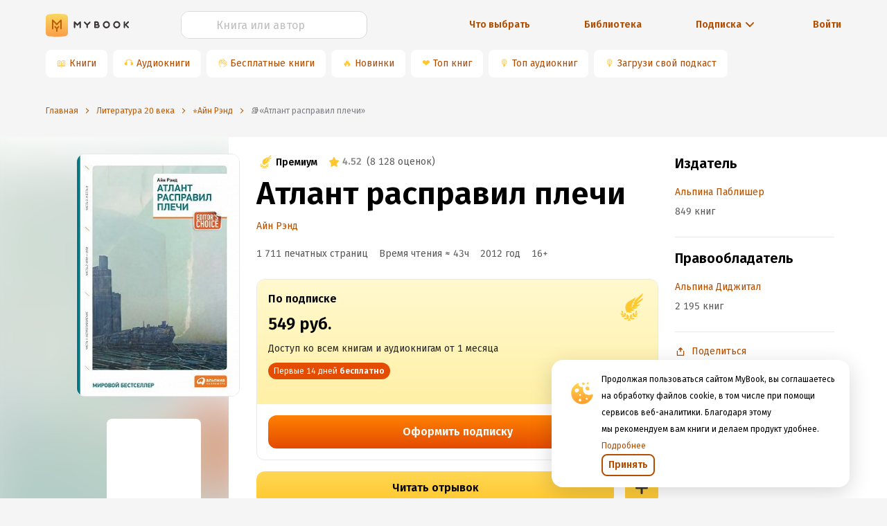

--- FILE ---
content_type: text/html; charset=utf-8
request_url: https://www.google.com/recaptcha/api2/anchor?ar=1&k=6Lc9jOkUAAAAAAS7Yqin2Ajp_JVBRmhKT0CNdA0q&co=aHR0cHM6Ly9teWJvb2sucnU6NDQz&hl=en&v=PoyoqOPhxBO7pBk68S4YbpHZ&size=invisible&anchor-ms=20000&execute-ms=30000&cb=5po3o750t0ju
body_size: 48680
content:
<!DOCTYPE HTML><html dir="ltr" lang="en"><head><meta http-equiv="Content-Type" content="text/html; charset=UTF-8">
<meta http-equiv="X-UA-Compatible" content="IE=edge">
<title>reCAPTCHA</title>
<style type="text/css">
/* cyrillic-ext */
@font-face {
  font-family: 'Roboto';
  font-style: normal;
  font-weight: 400;
  font-stretch: 100%;
  src: url(//fonts.gstatic.com/s/roboto/v48/KFO7CnqEu92Fr1ME7kSn66aGLdTylUAMa3GUBHMdazTgWw.woff2) format('woff2');
  unicode-range: U+0460-052F, U+1C80-1C8A, U+20B4, U+2DE0-2DFF, U+A640-A69F, U+FE2E-FE2F;
}
/* cyrillic */
@font-face {
  font-family: 'Roboto';
  font-style: normal;
  font-weight: 400;
  font-stretch: 100%;
  src: url(//fonts.gstatic.com/s/roboto/v48/KFO7CnqEu92Fr1ME7kSn66aGLdTylUAMa3iUBHMdazTgWw.woff2) format('woff2');
  unicode-range: U+0301, U+0400-045F, U+0490-0491, U+04B0-04B1, U+2116;
}
/* greek-ext */
@font-face {
  font-family: 'Roboto';
  font-style: normal;
  font-weight: 400;
  font-stretch: 100%;
  src: url(//fonts.gstatic.com/s/roboto/v48/KFO7CnqEu92Fr1ME7kSn66aGLdTylUAMa3CUBHMdazTgWw.woff2) format('woff2');
  unicode-range: U+1F00-1FFF;
}
/* greek */
@font-face {
  font-family: 'Roboto';
  font-style: normal;
  font-weight: 400;
  font-stretch: 100%;
  src: url(//fonts.gstatic.com/s/roboto/v48/KFO7CnqEu92Fr1ME7kSn66aGLdTylUAMa3-UBHMdazTgWw.woff2) format('woff2');
  unicode-range: U+0370-0377, U+037A-037F, U+0384-038A, U+038C, U+038E-03A1, U+03A3-03FF;
}
/* math */
@font-face {
  font-family: 'Roboto';
  font-style: normal;
  font-weight: 400;
  font-stretch: 100%;
  src: url(//fonts.gstatic.com/s/roboto/v48/KFO7CnqEu92Fr1ME7kSn66aGLdTylUAMawCUBHMdazTgWw.woff2) format('woff2');
  unicode-range: U+0302-0303, U+0305, U+0307-0308, U+0310, U+0312, U+0315, U+031A, U+0326-0327, U+032C, U+032F-0330, U+0332-0333, U+0338, U+033A, U+0346, U+034D, U+0391-03A1, U+03A3-03A9, U+03B1-03C9, U+03D1, U+03D5-03D6, U+03F0-03F1, U+03F4-03F5, U+2016-2017, U+2034-2038, U+203C, U+2040, U+2043, U+2047, U+2050, U+2057, U+205F, U+2070-2071, U+2074-208E, U+2090-209C, U+20D0-20DC, U+20E1, U+20E5-20EF, U+2100-2112, U+2114-2115, U+2117-2121, U+2123-214F, U+2190, U+2192, U+2194-21AE, U+21B0-21E5, U+21F1-21F2, U+21F4-2211, U+2213-2214, U+2216-22FF, U+2308-230B, U+2310, U+2319, U+231C-2321, U+2336-237A, U+237C, U+2395, U+239B-23B7, U+23D0, U+23DC-23E1, U+2474-2475, U+25AF, U+25B3, U+25B7, U+25BD, U+25C1, U+25CA, U+25CC, U+25FB, U+266D-266F, U+27C0-27FF, U+2900-2AFF, U+2B0E-2B11, U+2B30-2B4C, U+2BFE, U+3030, U+FF5B, U+FF5D, U+1D400-1D7FF, U+1EE00-1EEFF;
}
/* symbols */
@font-face {
  font-family: 'Roboto';
  font-style: normal;
  font-weight: 400;
  font-stretch: 100%;
  src: url(//fonts.gstatic.com/s/roboto/v48/KFO7CnqEu92Fr1ME7kSn66aGLdTylUAMaxKUBHMdazTgWw.woff2) format('woff2');
  unicode-range: U+0001-000C, U+000E-001F, U+007F-009F, U+20DD-20E0, U+20E2-20E4, U+2150-218F, U+2190, U+2192, U+2194-2199, U+21AF, U+21E6-21F0, U+21F3, U+2218-2219, U+2299, U+22C4-22C6, U+2300-243F, U+2440-244A, U+2460-24FF, U+25A0-27BF, U+2800-28FF, U+2921-2922, U+2981, U+29BF, U+29EB, U+2B00-2BFF, U+4DC0-4DFF, U+FFF9-FFFB, U+10140-1018E, U+10190-1019C, U+101A0, U+101D0-101FD, U+102E0-102FB, U+10E60-10E7E, U+1D2C0-1D2D3, U+1D2E0-1D37F, U+1F000-1F0FF, U+1F100-1F1AD, U+1F1E6-1F1FF, U+1F30D-1F30F, U+1F315, U+1F31C, U+1F31E, U+1F320-1F32C, U+1F336, U+1F378, U+1F37D, U+1F382, U+1F393-1F39F, U+1F3A7-1F3A8, U+1F3AC-1F3AF, U+1F3C2, U+1F3C4-1F3C6, U+1F3CA-1F3CE, U+1F3D4-1F3E0, U+1F3ED, U+1F3F1-1F3F3, U+1F3F5-1F3F7, U+1F408, U+1F415, U+1F41F, U+1F426, U+1F43F, U+1F441-1F442, U+1F444, U+1F446-1F449, U+1F44C-1F44E, U+1F453, U+1F46A, U+1F47D, U+1F4A3, U+1F4B0, U+1F4B3, U+1F4B9, U+1F4BB, U+1F4BF, U+1F4C8-1F4CB, U+1F4D6, U+1F4DA, U+1F4DF, U+1F4E3-1F4E6, U+1F4EA-1F4ED, U+1F4F7, U+1F4F9-1F4FB, U+1F4FD-1F4FE, U+1F503, U+1F507-1F50B, U+1F50D, U+1F512-1F513, U+1F53E-1F54A, U+1F54F-1F5FA, U+1F610, U+1F650-1F67F, U+1F687, U+1F68D, U+1F691, U+1F694, U+1F698, U+1F6AD, U+1F6B2, U+1F6B9-1F6BA, U+1F6BC, U+1F6C6-1F6CF, U+1F6D3-1F6D7, U+1F6E0-1F6EA, U+1F6F0-1F6F3, U+1F6F7-1F6FC, U+1F700-1F7FF, U+1F800-1F80B, U+1F810-1F847, U+1F850-1F859, U+1F860-1F887, U+1F890-1F8AD, U+1F8B0-1F8BB, U+1F8C0-1F8C1, U+1F900-1F90B, U+1F93B, U+1F946, U+1F984, U+1F996, U+1F9E9, U+1FA00-1FA6F, U+1FA70-1FA7C, U+1FA80-1FA89, U+1FA8F-1FAC6, U+1FACE-1FADC, U+1FADF-1FAE9, U+1FAF0-1FAF8, U+1FB00-1FBFF;
}
/* vietnamese */
@font-face {
  font-family: 'Roboto';
  font-style: normal;
  font-weight: 400;
  font-stretch: 100%;
  src: url(//fonts.gstatic.com/s/roboto/v48/KFO7CnqEu92Fr1ME7kSn66aGLdTylUAMa3OUBHMdazTgWw.woff2) format('woff2');
  unicode-range: U+0102-0103, U+0110-0111, U+0128-0129, U+0168-0169, U+01A0-01A1, U+01AF-01B0, U+0300-0301, U+0303-0304, U+0308-0309, U+0323, U+0329, U+1EA0-1EF9, U+20AB;
}
/* latin-ext */
@font-face {
  font-family: 'Roboto';
  font-style: normal;
  font-weight: 400;
  font-stretch: 100%;
  src: url(//fonts.gstatic.com/s/roboto/v48/KFO7CnqEu92Fr1ME7kSn66aGLdTylUAMa3KUBHMdazTgWw.woff2) format('woff2');
  unicode-range: U+0100-02BA, U+02BD-02C5, U+02C7-02CC, U+02CE-02D7, U+02DD-02FF, U+0304, U+0308, U+0329, U+1D00-1DBF, U+1E00-1E9F, U+1EF2-1EFF, U+2020, U+20A0-20AB, U+20AD-20C0, U+2113, U+2C60-2C7F, U+A720-A7FF;
}
/* latin */
@font-face {
  font-family: 'Roboto';
  font-style: normal;
  font-weight: 400;
  font-stretch: 100%;
  src: url(//fonts.gstatic.com/s/roboto/v48/KFO7CnqEu92Fr1ME7kSn66aGLdTylUAMa3yUBHMdazQ.woff2) format('woff2');
  unicode-range: U+0000-00FF, U+0131, U+0152-0153, U+02BB-02BC, U+02C6, U+02DA, U+02DC, U+0304, U+0308, U+0329, U+2000-206F, U+20AC, U+2122, U+2191, U+2193, U+2212, U+2215, U+FEFF, U+FFFD;
}
/* cyrillic-ext */
@font-face {
  font-family: 'Roboto';
  font-style: normal;
  font-weight: 500;
  font-stretch: 100%;
  src: url(//fonts.gstatic.com/s/roboto/v48/KFO7CnqEu92Fr1ME7kSn66aGLdTylUAMa3GUBHMdazTgWw.woff2) format('woff2');
  unicode-range: U+0460-052F, U+1C80-1C8A, U+20B4, U+2DE0-2DFF, U+A640-A69F, U+FE2E-FE2F;
}
/* cyrillic */
@font-face {
  font-family: 'Roboto';
  font-style: normal;
  font-weight: 500;
  font-stretch: 100%;
  src: url(//fonts.gstatic.com/s/roboto/v48/KFO7CnqEu92Fr1ME7kSn66aGLdTylUAMa3iUBHMdazTgWw.woff2) format('woff2');
  unicode-range: U+0301, U+0400-045F, U+0490-0491, U+04B0-04B1, U+2116;
}
/* greek-ext */
@font-face {
  font-family: 'Roboto';
  font-style: normal;
  font-weight: 500;
  font-stretch: 100%;
  src: url(//fonts.gstatic.com/s/roboto/v48/KFO7CnqEu92Fr1ME7kSn66aGLdTylUAMa3CUBHMdazTgWw.woff2) format('woff2');
  unicode-range: U+1F00-1FFF;
}
/* greek */
@font-face {
  font-family: 'Roboto';
  font-style: normal;
  font-weight: 500;
  font-stretch: 100%;
  src: url(//fonts.gstatic.com/s/roboto/v48/KFO7CnqEu92Fr1ME7kSn66aGLdTylUAMa3-UBHMdazTgWw.woff2) format('woff2');
  unicode-range: U+0370-0377, U+037A-037F, U+0384-038A, U+038C, U+038E-03A1, U+03A3-03FF;
}
/* math */
@font-face {
  font-family: 'Roboto';
  font-style: normal;
  font-weight: 500;
  font-stretch: 100%;
  src: url(//fonts.gstatic.com/s/roboto/v48/KFO7CnqEu92Fr1ME7kSn66aGLdTylUAMawCUBHMdazTgWw.woff2) format('woff2');
  unicode-range: U+0302-0303, U+0305, U+0307-0308, U+0310, U+0312, U+0315, U+031A, U+0326-0327, U+032C, U+032F-0330, U+0332-0333, U+0338, U+033A, U+0346, U+034D, U+0391-03A1, U+03A3-03A9, U+03B1-03C9, U+03D1, U+03D5-03D6, U+03F0-03F1, U+03F4-03F5, U+2016-2017, U+2034-2038, U+203C, U+2040, U+2043, U+2047, U+2050, U+2057, U+205F, U+2070-2071, U+2074-208E, U+2090-209C, U+20D0-20DC, U+20E1, U+20E5-20EF, U+2100-2112, U+2114-2115, U+2117-2121, U+2123-214F, U+2190, U+2192, U+2194-21AE, U+21B0-21E5, U+21F1-21F2, U+21F4-2211, U+2213-2214, U+2216-22FF, U+2308-230B, U+2310, U+2319, U+231C-2321, U+2336-237A, U+237C, U+2395, U+239B-23B7, U+23D0, U+23DC-23E1, U+2474-2475, U+25AF, U+25B3, U+25B7, U+25BD, U+25C1, U+25CA, U+25CC, U+25FB, U+266D-266F, U+27C0-27FF, U+2900-2AFF, U+2B0E-2B11, U+2B30-2B4C, U+2BFE, U+3030, U+FF5B, U+FF5D, U+1D400-1D7FF, U+1EE00-1EEFF;
}
/* symbols */
@font-face {
  font-family: 'Roboto';
  font-style: normal;
  font-weight: 500;
  font-stretch: 100%;
  src: url(//fonts.gstatic.com/s/roboto/v48/KFO7CnqEu92Fr1ME7kSn66aGLdTylUAMaxKUBHMdazTgWw.woff2) format('woff2');
  unicode-range: U+0001-000C, U+000E-001F, U+007F-009F, U+20DD-20E0, U+20E2-20E4, U+2150-218F, U+2190, U+2192, U+2194-2199, U+21AF, U+21E6-21F0, U+21F3, U+2218-2219, U+2299, U+22C4-22C6, U+2300-243F, U+2440-244A, U+2460-24FF, U+25A0-27BF, U+2800-28FF, U+2921-2922, U+2981, U+29BF, U+29EB, U+2B00-2BFF, U+4DC0-4DFF, U+FFF9-FFFB, U+10140-1018E, U+10190-1019C, U+101A0, U+101D0-101FD, U+102E0-102FB, U+10E60-10E7E, U+1D2C0-1D2D3, U+1D2E0-1D37F, U+1F000-1F0FF, U+1F100-1F1AD, U+1F1E6-1F1FF, U+1F30D-1F30F, U+1F315, U+1F31C, U+1F31E, U+1F320-1F32C, U+1F336, U+1F378, U+1F37D, U+1F382, U+1F393-1F39F, U+1F3A7-1F3A8, U+1F3AC-1F3AF, U+1F3C2, U+1F3C4-1F3C6, U+1F3CA-1F3CE, U+1F3D4-1F3E0, U+1F3ED, U+1F3F1-1F3F3, U+1F3F5-1F3F7, U+1F408, U+1F415, U+1F41F, U+1F426, U+1F43F, U+1F441-1F442, U+1F444, U+1F446-1F449, U+1F44C-1F44E, U+1F453, U+1F46A, U+1F47D, U+1F4A3, U+1F4B0, U+1F4B3, U+1F4B9, U+1F4BB, U+1F4BF, U+1F4C8-1F4CB, U+1F4D6, U+1F4DA, U+1F4DF, U+1F4E3-1F4E6, U+1F4EA-1F4ED, U+1F4F7, U+1F4F9-1F4FB, U+1F4FD-1F4FE, U+1F503, U+1F507-1F50B, U+1F50D, U+1F512-1F513, U+1F53E-1F54A, U+1F54F-1F5FA, U+1F610, U+1F650-1F67F, U+1F687, U+1F68D, U+1F691, U+1F694, U+1F698, U+1F6AD, U+1F6B2, U+1F6B9-1F6BA, U+1F6BC, U+1F6C6-1F6CF, U+1F6D3-1F6D7, U+1F6E0-1F6EA, U+1F6F0-1F6F3, U+1F6F7-1F6FC, U+1F700-1F7FF, U+1F800-1F80B, U+1F810-1F847, U+1F850-1F859, U+1F860-1F887, U+1F890-1F8AD, U+1F8B0-1F8BB, U+1F8C0-1F8C1, U+1F900-1F90B, U+1F93B, U+1F946, U+1F984, U+1F996, U+1F9E9, U+1FA00-1FA6F, U+1FA70-1FA7C, U+1FA80-1FA89, U+1FA8F-1FAC6, U+1FACE-1FADC, U+1FADF-1FAE9, U+1FAF0-1FAF8, U+1FB00-1FBFF;
}
/* vietnamese */
@font-face {
  font-family: 'Roboto';
  font-style: normal;
  font-weight: 500;
  font-stretch: 100%;
  src: url(//fonts.gstatic.com/s/roboto/v48/KFO7CnqEu92Fr1ME7kSn66aGLdTylUAMa3OUBHMdazTgWw.woff2) format('woff2');
  unicode-range: U+0102-0103, U+0110-0111, U+0128-0129, U+0168-0169, U+01A0-01A1, U+01AF-01B0, U+0300-0301, U+0303-0304, U+0308-0309, U+0323, U+0329, U+1EA0-1EF9, U+20AB;
}
/* latin-ext */
@font-face {
  font-family: 'Roboto';
  font-style: normal;
  font-weight: 500;
  font-stretch: 100%;
  src: url(//fonts.gstatic.com/s/roboto/v48/KFO7CnqEu92Fr1ME7kSn66aGLdTylUAMa3KUBHMdazTgWw.woff2) format('woff2');
  unicode-range: U+0100-02BA, U+02BD-02C5, U+02C7-02CC, U+02CE-02D7, U+02DD-02FF, U+0304, U+0308, U+0329, U+1D00-1DBF, U+1E00-1E9F, U+1EF2-1EFF, U+2020, U+20A0-20AB, U+20AD-20C0, U+2113, U+2C60-2C7F, U+A720-A7FF;
}
/* latin */
@font-face {
  font-family: 'Roboto';
  font-style: normal;
  font-weight: 500;
  font-stretch: 100%;
  src: url(//fonts.gstatic.com/s/roboto/v48/KFO7CnqEu92Fr1ME7kSn66aGLdTylUAMa3yUBHMdazQ.woff2) format('woff2');
  unicode-range: U+0000-00FF, U+0131, U+0152-0153, U+02BB-02BC, U+02C6, U+02DA, U+02DC, U+0304, U+0308, U+0329, U+2000-206F, U+20AC, U+2122, U+2191, U+2193, U+2212, U+2215, U+FEFF, U+FFFD;
}
/* cyrillic-ext */
@font-face {
  font-family: 'Roboto';
  font-style: normal;
  font-weight: 900;
  font-stretch: 100%;
  src: url(//fonts.gstatic.com/s/roboto/v48/KFO7CnqEu92Fr1ME7kSn66aGLdTylUAMa3GUBHMdazTgWw.woff2) format('woff2');
  unicode-range: U+0460-052F, U+1C80-1C8A, U+20B4, U+2DE0-2DFF, U+A640-A69F, U+FE2E-FE2F;
}
/* cyrillic */
@font-face {
  font-family: 'Roboto';
  font-style: normal;
  font-weight: 900;
  font-stretch: 100%;
  src: url(//fonts.gstatic.com/s/roboto/v48/KFO7CnqEu92Fr1ME7kSn66aGLdTylUAMa3iUBHMdazTgWw.woff2) format('woff2');
  unicode-range: U+0301, U+0400-045F, U+0490-0491, U+04B0-04B1, U+2116;
}
/* greek-ext */
@font-face {
  font-family: 'Roboto';
  font-style: normal;
  font-weight: 900;
  font-stretch: 100%;
  src: url(//fonts.gstatic.com/s/roboto/v48/KFO7CnqEu92Fr1ME7kSn66aGLdTylUAMa3CUBHMdazTgWw.woff2) format('woff2');
  unicode-range: U+1F00-1FFF;
}
/* greek */
@font-face {
  font-family: 'Roboto';
  font-style: normal;
  font-weight: 900;
  font-stretch: 100%;
  src: url(//fonts.gstatic.com/s/roboto/v48/KFO7CnqEu92Fr1ME7kSn66aGLdTylUAMa3-UBHMdazTgWw.woff2) format('woff2');
  unicode-range: U+0370-0377, U+037A-037F, U+0384-038A, U+038C, U+038E-03A1, U+03A3-03FF;
}
/* math */
@font-face {
  font-family: 'Roboto';
  font-style: normal;
  font-weight: 900;
  font-stretch: 100%;
  src: url(//fonts.gstatic.com/s/roboto/v48/KFO7CnqEu92Fr1ME7kSn66aGLdTylUAMawCUBHMdazTgWw.woff2) format('woff2');
  unicode-range: U+0302-0303, U+0305, U+0307-0308, U+0310, U+0312, U+0315, U+031A, U+0326-0327, U+032C, U+032F-0330, U+0332-0333, U+0338, U+033A, U+0346, U+034D, U+0391-03A1, U+03A3-03A9, U+03B1-03C9, U+03D1, U+03D5-03D6, U+03F0-03F1, U+03F4-03F5, U+2016-2017, U+2034-2038, U+203C, U+2040, U+2043, U+2047, U+2050, U+2057, U+205F, U+2070-2071, U+2074-208E, U+2090-209C, U+20D0-20DC, U+20E1, U+20E5-20EF, U+2100-2112, U+2114-2115, U+2117-2121, U+2123-214F, U+2190, U+2192, U+2194-21AE, U+21B0-21E5, U+21F1-21F2, U+21F4-2211, U+2213-2214, U+2216-22FF, U+2308-230B, U+2310, U+2319, U+231C-2321, U+2336-237A, U+237C, U+2395, U+239B-23B7, U+23D0, U+23DC-23E1, U+2474-2475, U+25AF, U+25B3, U+25B7, U+25BD, U+25C1, U+25CA, U+25CC, U+25FB, U+266D-266F, U+27C0-27FF, U+2900-2AFF, U+2B0E-2B11, U+2B30-2B4C, U+2BFE, U+3030, U+FF5B, U+FF5D, U+1D400-1D7FF, U+1EE00-1EEFF;
}
/* symbols */
@font-face {
  font-family: 'Roboto';
  font-style: normal;
  font-weight: 900;
  font-stretch: 100%;
  src: url(//fonts.gstatic.com/s/roboto/v48/KFO7CnqEu92Fr1ME7kSn66aGLdTylUAMaxKUBHMdazTgWw.woff2) format('woff2');
  unicode-range: U+0001-000C, U+000E-001F, U+007F-009F, U+20DD-20E0, U+20E2-20E4, U+2150-218F, U+2190, U+2192, U+2194-2199, U+21AF, U+21E6-21F0, U+21F3, U+2218-2219, U+2299, U+22C4-22C6, U+2300-243F, U+2440-244A, U+2460-24FF, U+25A0-27BF, U+2800-28FF, U+2921-2922, U+2981, U+29BF, U+29EB, U+2B00-2BFF, U+4DC0-4DFF, U+FFF9-FFFB, U+10140-1018E, U+10190-1019C, U+101A0, U+101D0-101FD, U+102E0-102FB, U+10E60-10E7E, U+1D2C0-1D2D3, U+1D2E0-1D37F, U+1F000-1F0FF, U+1F100-1F1AD, U+1F1E6-1F1FF, U+1F30D-1F30F, U+1F315, U+1F31C, U+1F31E, U+1F320-1F32C, U+1F336, U+1F378, U+1F37D, U+1F382, U+1F393-1F39F, U+1F3A7-1F3A8, U+1F3AC-1F3AF, U+1F3C2, U+1F3C4-1F3C6, U+1F3CA-1F3CE, U+1F3D4-1F3E0, U+1F3ED, U+1F3F1-1F3F3, U+1F3F5-1F3F7, U+1F408, U+1F415, U+1F41F, U+1F426, U+1F43F, U+1F441-1F442, U+1F444, U+1F446-1F449, U+1F44C-1F44E, U+1F453, U+1F46A, U+1F47D, U+1F4A3, U+1F4B0, U+1F4B3, U+1F4B9, U+1F4BB, U+1F4BF, U+1F4C8-1F4CB, U+1F4D6, U+1F4DA, U+1F4DF, U+1F4E3-1F4E6, U+1F4EA-1F4ED, U+1F4F7, U+1F4F9-1F4FB, U+1F4FD-1F4FE, U+1F503, U+1F507-1F50B, U+1F50D, U+1F512-1F513, U+1F53E-1F54A, U+1F54F-1F5FA, U+1F610, U+1F650-1F67F, U+1F687, U+1F68D, U+1F691, U+1F694, U+1F698, U+1F6AD, U+1F6B2, U+1F6B9-1F6BA, U+1F6BC, U+1F6C6-1F6CF, U+1F6D3-1F6D7, U+1F6E0-1F6EA, U+1F6F0-1F6F3, U+1F6F7-1F6FC, U+1F700-1F7FF, U+1F800-1F80B, U+1F810-1F847, U+1F850-1F859, U+1F860-1F887, U+1F890-1F8AD, U+1F8B0-1F8BB, U+1F8C0-1F8C1, U+1F900-1F90B, U+1F93B, U+1F946, U+1F984, U+1F996, U+1F9E9, U+1FA00-1FA6F, U+1FA70-1FA7C, U+1FA80-1FA89, U+1FA8F-1FAC6, U+1FACE-1FADC, U+1FADF-1FAE9, U+1FAF0-1FAF8, U+1FB00-1FBFF;
}
/* vietnamese */
@font-face {
  font-family: 'Roboto';
  font-style: normal;
  font-weight: 900;
  font-stretch: 100%;
  src: url(//fonts.gstatic.com/s/roboto/v48/KFO7CnqEu92Fr1ME7kSn66aGLdTylUAMa3OUBHMdazTgWw.woff2) format('woff2');
  unicode-range: U+0102-0103, U+0110-0111, U+0128-0129, U+0168-0169, U+01A0-01A1, U+01AF-01B0, U+0300-0301, U+0303-0304, U+0308-0309, U+0323, U+0329, U+1EA0-1EF9, U+20AB;
}
/* latin-ext */
@font-face {
  font-family: 'Roboto';
  font-style: normal;
  font-weight: 900;
  font-stretch: 100%;
  src: url(//fonts.gstatic.com/s/roboto/v48/KFO7CnqEu92Fr1ME7kSn66aGLdTylUAMa3KUBHMdazTgWw.woff2) format('woff2');
  unicode-range: U+0100-02BA, U+02BD-02C5, U+02C7-02CC, U+02CE-02D7, U+02DD-02FF, U+0304, U+0308, U+0329, U+1D00-1DBF, U+1E00-1E9F, U+1EF2-1EFF, U+2020, U+20A0-20AB, U+20AD-20C0, U+2113, U+2C60-2C7F, U+A720-A7FF;
}
/* latin */
@font-face {
  font-family: 'Roboto';
  font-style: normal;
  font-weight: 900;
  font-stretch: 100%;
  src: url(//fonts.gstatic.com/s/roboto/v48/KFO7CnqEu92Fr1ME7kSn66aGLdTylUAMa3yUBHMdazQ.woff2) format('woff2');
  unicode-range: U+0000-00FF, U+0131, U+0152-0153, U+02BB-02BC, U+02C6, U+02DA, U+02DC, U+0304, U+0308, U+0329, U+2000-206F, U+20AC, U+2122, U+2191, U+2193, U+2212, U+2215, U+FEFF, U+FFFD;
}

</style>
<link rel="stylesheet" type="text/css" href="https://www.gstatic.com/recaptcha/releases/PoyoqOPhxBO7pBk68S4YbpHZ/styles__ltr.css">
<script nonce="Nzrfwz5MvSHi0tzI0e6Caw" type="text/javascript">window['__recaptcha_api'] = 'https://www.google.com/recaptcha/api2/';</script>
<script type="text/javascript" src="https://www.gstatic.com/recaptcha/releases/PoyoqOPhxBO7pBk68S4YbpHZ/recaptcha__en.js" nonce="Nzrfwz5MvSHi0tzI0e6Caw">
      
    </script></head>
<body><div id="rc-anchor-alert" class="rc-anchor-alert"></div>
<input type="hidden" id="recaptcha-token" value="[base64]">
<script type="text/javascript" nonce="Nzrfwz5MvSHi0tzI0e6Caw">
      recaptcha.anchor.Main.init("[\x22ainput\x22,[\x22bgdata\x22,\x22\x22,\[base64]/[base64]/[base64]/[base64]/cjw8ejpyPj4+eil9Y2F0Y2gobCl7dGhyb3cgbDt9fSxIPWZ1bmN0aW9uKHcsdCx6KXtpZih3PT0xOTR8fHc9PTIwOCl0LnZbd10/dC52W3ddLmNvbmNhdCh6KTp0LnZbd109b2Yoeix0KTtlbHNle2lmKHQuYkImJnchPTMxNylyZXR1cm47dz09NjZ8fHc9PTEyMnx8dz09NDcwfHx3PT00NHx8dz09NDE2fHx3PT0zOTd8fHc9PTQyMXx8dz09Njh8fHc9PTcwfHx3PT0xODQ/[base64]/[base64]/[base64]/bmV3IGRbVl0oSlswXSk6cD09Mj9uZXcgZFtWXShKWzBdLEpbMV0pOnA9PTM/bmV3IGRbVl0oSlswXSxKWzFdLEpbMl0pOnA9PTQ/[base64]/[base64]/[base64]/[base64]\x22,\[base64]\x22,\[base64]/CrcK/wpvDncODcCBzwoLCpncFVMO9IRNEw49AwpvCj07CnVLDsUzCtsOnwosEw5VRwqHCgMOoV8OIdB3Cl8K4wqYNw4JWw7dkw6VRw4QSwqRaw5QFFUJXw582G2UtZy/[base64]/aBPCsMK1w6s6wovCpcKOwowSwrtjw4pNHMKvw4MFccKjw4ABF3HDvRFeMDjCjFvCkAoZw4vCiR7Du8Kuw4rCkh8AU8KkXlcJfsOAccO6wofDtcO3w5Igw4XCpMO1WEXDjFNLwrzDmW53QsKSwoNWwoLCnT/CjWFbbDcDw4LDmcOOw6JSwqcqw7TDksKoFA3DrMKiwrQYwoM3GMOmfRLCuMOfwrnCtMObwpPDm3wCw4XDkgUwwoMtQBLChcOVNSBnSD42MMOWVMOyJnpgN8KSw6rDp2Z/wo84EETDj3RSw6vChWbDlcKMLQZ1w4bCmWdcwp3CpBtLbmnDmBrCvjDCqMObwoHDpcOLf0fDoB/[base64]/[base64]/DkV8Uw4txwpZsU8OIw6APwrnCpyU5Wz5swqvDnGDCkjgFwpZqwqLCssKWJcKrw7Aow7hGLsOpw6hDwq0+w5/DjlXDjsKJw59aDTluw4A1RSLDiUbDqFZENCFUw6ZrMzZZw4kbfMO7bcKrwobCqXLDlcKHw5jDuMOLwpIlVSHCpVdwwqIAOcOewq3CvC0hFT3DmsK+ecOMdTkJwpnDrmHCiWQdwoMZwrrDhsOfZzMqLHpUMcOCfMKQK8Ksw5/Co8KewqQLwrFcSGDCosKbBhYkw6HDscKYUncYScKSU2rCv1xVw6kEdsKCw69Wwo8yIyRuFCgvw4gWacK5wqvDqT0/[base64]/[base64]/[base64]/DsMO7eMOCC8KuaMKvwqLChXNzw4bCoMKowpZvwonCgWHDjsKwPsOww61dwo7CuRLCt1VTSTDCncOXw5lKEx/Ctn7DqcKWdFzCqB0YJgDDiSPDmcO8w5s4XShCDcO3w57Dp2FGwrTDlMO8w64Sw6N7w5dVwp4XHMK8wp/CqMOzw4YvLCpjD8KSdn7ClsKLFcO3w5sjw5QRw4FVW1gGwrzCqcOEw5PDhHgNw6JYwrd4w6UuwrTDtm7CqAnCosKyUVbDnsKVIy7Cg8KoKzbDssOcVyJWQX05wr3DnQ1Bwq8Jw7I1w4Etw4gXMw/CsDlXE8O+wrrCi8OHXsOqSxjCoAIrw4Mlw4nCrMOmVRhbw47DkcOvJmTDjMOTw5jCjm/DksK4wrcjH8Kvw6N5UyPCqcKXwrjDshHCnSrDn8OuOnzDh8O8ZXzDvsKXw48mw5vCpgldwpnCv1XCp2zCh8OTw7zDkHMiw7jDvMKvwqnDmnrDocKAw4vDucO/[base64]/DuXdYw5ZqwpXDkcOUwrJ5BcKNw5bDjMKqw7U1I8KzV8O3MgPCnzzCrsKfw6FoV8KLEsK5w7R2NcKtw7vCsXMiw4vDvTjDoSUaHxhOwrYBZcK4w6PDgE7Dj8OiwqbDjxFGKMO6X8KbNCDDviXChAIwIg/DmUt1EsOnFyrDgsOtwpJONFPCiGjDqwLCg8OUPMKkOcOPw6TDtMOYwroFU0Avwp/DqMOYDsOVKRo7w7gcw7TCkyQOw6LCv8K7w7DCp8K0w4EKA0JHRsOOCMKyw6vDvsKuBybDqMK2w6w5csKewq1Tw48Bw7PDu8KOccKXHXhMVMO5dTzCv8KgN0Vzwo5Kwr9iZ8KSR8KFfUlBw5cCwr/DjsKWbnDChsK1wr3CunoYEMKaUEA2YcOdKn7DkcObdMKxOcKBMV7DmxnCjMKYcVYTSQh/wpE9ch52w7XCmi3Doz7DiwLCtC5GL8OoHV0Ow4R4wq/DosKrw4bDnsKBEzJMw5DDmytWw4oTRjsHczjCngbDjn3CssOPwoo7w5jDqsO8w5lHATU8T8Oow53CuQTDlV7CkcO0OcKuwo/CqmbClcK+OMONw6QyBgACXcOdw6dwKxfDu8OENsKYw47DnGgxegLCsSUvwqFEw7PCsQPChj4AwrTDocKww4Y1wpvCk0IlLMOQZWMEw4ZhPcKDIz3ClsKlPwLCpGNiwo5gWcO6LMKuw4o/cMKMWnvDnxBRw6IrwrB+Tj0WUsK/M8KBwplTY8KhQ8OjOEAlwrfDiw/[base64]/w4HCkMOpw4U1X8OUWMOoKk4RworDi8O0wqPClcKtbxfCm8Osw6hpw7rCsTswCsOew4hXHwXDmcOyHcOzEgjCmEMpTEdHXcOzPsKnwowjVsObw4jCh1c+w7vCocOBw53ChsKBwqLChcKrR8KxZMOTw7tZdMKtw6JyE8Ojw5bCo8KzaMOHwogVKMK6wog/wonCsMKVI8OkLXXDkC8JTsKSw5sTwopvw6FbwqJjwrnCsXNAXMKJX8KcwqswwrzDjcO9H8K8awTDocKzw5/[base64]/CjsKvw7fCpMOrw4DCpMOYw7wowqh+wrHCncKywoPCr8OKwoUOw7XClgjCjUpQw5PCsMKDw7HDg8OtwqfDqMKyF0HCucKbVBwAC8KQD8KhXgDDv8Klwqpyw5HCjcKVwrPDhBICU8KjFcOiwqvCh8KEbjLCsiwDw5/[base64]/DignDgMKbE8KCw57CpcKAw7l8ZjPClDPCncKtwojDlSpCcXxbw5JpHsKAwqc7CcKjwo9ywpJva8OcNzZiwpTDlcKUM8Kgw4NJaRTCljPChzjCkmEAHz/[base64]/wqBQwpTDrsKoBRFgwq/Dq2wjQ8KQw5vCt8OgBsOxwrcVDcO/E8KOLjgAwpY8P8Kvw4PDtTbDucO+aBxQXjgKw6LChg9Xwq7CrzNVWsKZw7d/VcOrw4/DiUzDtcOUwqrDtnA5KDXCtMK/O0DDkzZZIRvDv8OCwonDncOFwo/CuxXCusKyM1vClsONwpMyw4XDl25lw6cHA8KDVMKLwq/DrMKEWU1Dw5fDhgZWXhJ8J8K+w7VSS8O1wqbCh3LDrw51a8OkRR/[base64]/DnEHCucONPR8KBSPCu8K/w6vDoMKAcsOJPcOwwr7CtlnDisKEBw/CiMKCGsOVwobDgMOSBiTCpynDoVvDtsOEecOaVsOMf8KxwpJzNcOIwp/CjcK1eTTCkDANwoLCvnYRwqx0w53DpcKew4YMcMONw4LDkEjDvT3ChsKiH21FVcOPwoTDq8KWH0RZw6zCssOOwoJEGsKjwrXDvXEPw7TDoyVpwpLDtShlwpZbIcOlwqoGw402XcKlZ07CnQd7R8Kawp/CnsOmw4zCscO3w4NsYmnCgsKVwpnDmTUOVMOWw7NGa8Orw4FtaMOqw5zDlihew5tJwqzCtS9hU8OXwrPDlsOOLcKIwrnCjsKqb8Otw47CmS5YeGEZSXLCpsOxwrZTMsO9CQ5Uw7bCrl3Dsw/Cpkw6acKVw7UOQ8O2wqVrw67CrMOdL3vCpcKAanjDvEXCjsODTcOuw6DCkUY1w5nCmsOpwpPDosOrw6PCnHtgAMOiPwtsw5bCjcOkwq7Dj8O7w5nDlMK3wqpww4J4bcOvw7HCsgZWBH4fwpIlLsKfw4PCisKnw79vw6HClMOOaMOrwq/CgsORDVbDhcKdwqkew7YpwoxwTHYawotmPlcKEMKld1XDpkUrJUZWw7PChcObLsOVSsOgwr4ew6Z6wrHCocKqwpvDqsOTdjfCr0/Do3sRfyzDqcOcwrkTTTYQw7HCp0V5woPCu8K0CMO6wrIbwqtUwo1Rwpl1wprDmg3CnkLDlDfDih7CrhlRDsOATcKvSEbDognDjBkED8KfwqjCgMKKw4oOTMOFPMOWwrfCnMKxLQ/DmsO/[base64]/wo/Dpyxqw5nDusKDw6DCjR4RwqcyfMKvXRLDusKjwpsMFMOrBETCpiwnHm8qbsK0w6IfNhHDuTXCuCZdY0s/[base64]/CssOMU8Kew5HCjMOrw4l/IMKNwo/CnsK6a8KWdy7DgsO7wo3Cij3DvxTCn8OkwoHCpMOvVcO0wozCgMKVXCLCrHvDmRDDhsOowqsbwobDnwYJw75/wrZaO8KSwrLCiVDDssOUYcObBGdhT8KLC1bCtMO2PwM2EcKnJsKdw6dmwo3DjAxcJ8KEwqEkRHrCs8O+w5rDi8Kywr1/w6/CvRw1RsK/[base64]/DuMOjNgtATz3Ct8ONw4wAw6FpdXgFw7LCocKYwqzDoF/[base64]/[base64]/DkQ/DpzzDssKPEMKyN8KTPj9nw7jCjkfDosOUGsOBNcKEIwcAbsOxQsOlVBnDszcGcMKUwqnCrMO5wqTChjAyw5o3wrd8w5l4w6DCgyjChmhTw7TDpgvCp8OSQAoGw6kMw6MxwocnMcKXw6MbMcKwwq/CgMKRfMKGKil7w4jCtcKeZjZ3DDXCiMKPw5zCpgTDkwHClcKwPy3DncOrw4XCpigSK8KRw7N9Q2gzX8OkwoLDk0jDrnVLwq9VZ8KgejZSw7rDr8ORR0tkQxPDs8KHEmPCrgHChsKcccOnWGUgw5p6X8OGwoHCsjN8A8O9O8KjEkzCpsOgwpRMwpTDsF/DlcOZw7VCaTBGw6zDpsKowr5Sw5RuZcOESzlcw5rDj8KID2XDmwTCgipyZcO2w558M8OsTXJrw4vDjQBxTMKMV8OdwpnDtMOJFMKSwpDDr2DCmcOsIkc9dBMbVFPDnSTDmcOeMcKQCMOVdXvDrUwId1t/JsKGw7wUw5nCvVUTXwl/[base64]/Dp8O3w4gIFDt2w4M2JcOvIFXDh8OmQlRYw4LCvWJKBMKeX0/DmcO+w7PCuznCtXLCgsO1w7PCoGlQR8KrHGrDjTfCgcKOwohwwr/DlcKFwoYzESzDhBhLw71cGMOfNypLfsOowoBQH8KswqfDlsOobG7CvMO5wpzCoz7CkcOHw4zCgsKWwr0SwpZvSGBow7/CuwFdXcOjw4HCh8KTGsO9w7LCnsO3wrlIUQh+KcKlPMOGwrUdKMORIcOCFcO6w6XCr13DglTDgcKUwpLCtsKwwqNCOMO2wo/Cj28CGGnCiiU5w55pwogjwo7Cul7CrMKFw5zDvFBwwqXCl8KqKA/CvsKQw7AFw6XDtwUpw7I0wqE/w5kyw6LCm8KuCMObwrk1wp1CHMK3AMOTTADCr0PDqsODWsKddsKQwrFdw4JuDsOAw4AJwo1cw74eLsK9w7fCl8OSWQgDw5o2wozDkcOdG8O7w6XCicOfwoUWw7zDk8KowrTCssO6BilDw7d9wrhdHzpiwr9yAsOCYcOSwq50w4oZwr/CisOTwrgmAMOJwqfCqMOMYkzCt8OrEylgw4IcOXvCpcOYM8OTwpTDv8Kqw4jDoAsow6XCmcO+wqBRw7nDvGXCq8Ogw4nCi8K3wphNKzPCkUZKWMOYWsKuWsKEEMO0YMOFwoNLJAbCpcK1XMOpARtpFcOMw75Kwr/DvMK4w6YVworDuMOlw6LCi28tfWVMDm9jORzDocOUw6LCn8O6QAZ6IETCrMK6EjdKw45XbFpqw4Ihax1eAMKHw4HCnFI4KcOINcKGZcKzwo1Aw63CskhYw6/[base64]/VcOSwohLdhTDkMOWwo3Dt8Onw6UuSANNwobDhFsZV33CihUlwooowrnDqnF2woMDAHZ4wqlnwozCgMKnwoDDmwBrw40gNcKMwqMtOcKtwrrCvcKdZMKnw6YsVVhJw5/Dt8O2MTrCm8KpwoR4w6HDgBg0woVLK8KFwqDCu8OhDcKCAz3CtQx9XXbCtMK9S07DhkvCucKKwp/[base64]/CtAvDgx9Ow7jDpR5YESHCrMOJN8Kzw7pmwr4WS8Ogwr3DhMOiZgDCrCp6w7DDkTzDnUQ3wqFaw6XDiAshcSE/w5HDhF1EwpfDmMKow7opwqA8worCmsKdPhQHVirDuHBQQcOkJ8OnSHnCkcO8SnF5w5vCgsOow7bCnnLDtsKkVkI4wpdTwpHCjHvDq8Oww7/CgcKlwqLCu8Oqw6x1ScKnXyRtwqBGdT5Fwo1nwp7Dt8KZw6ZHI8OrQMOdGMOFTnPCpkXDjBEQwpXChsOtWFQmB2fCnnQmJBzCi8OdGTTDuyPDhmfCvlkzw5hsXDfCicOPacKHw4/DsMKBwoHCkmkDGcKoAx3DisKhw43CvQTCqCLDlcOTS8OHb8KDw5pWwrHCgE48Onkkw6xbwrIzEGFOIEBTw5dJw5F0w5jChgUyKC3Dm8Ktw4ZAw48pw4DCnsKWwpPDgsKWRcO/[base64]/DmMKhNV8+J2bCjWNhw7Ifw5nCisOowr/DglDCu8KwNcO/w5zCtRQywrHCsGzDoF4kcnrDvgpnwrYZHsOxw5MFw7xHwpx5w7cDw7Z3MMKiw5sUw43CpCA+HwjDj8KbQcOzAsO7w5VIf8OUPDfCn2BrwpLCkCXDm35PwpEtw403CjkNLQ3DoC7DnMKNQ8KcfxjCuMKTwpBQXCNSw7PDp8K/VyzCkR9yw6rDhMK4wprCj8K/dMOXfF9KagBbw5YowqBkw6ZbwqPCg0fDv3jDlgYiw4HDoF0Mw5V4NlFgw7zCiBrCrcKAKW9WeXvDiUbCn8KRHgTCssOEw5xGDR1fwrwGCsKeEcKswr1Rw6kqFMOpb8KFw4oEwr3CvBTCg8KuwpAKf8Kww7Bye2/CoixtNsOvCMOnCMOGf8K7QkPDlAzDp3zDs2XDihDDkMO4w7ZKwrVgwojCmsKfw5bCi3c5w7ceHsKywojDv8KfwrLCqDoRU8KGaMKUw6A/LRzDh8OJwogUE8KRaMOyEmnDqsKlw6FcSBMXHjzDmxPDusKrZQTCvntew7TCpgDDjw/DpcK/[base64]/[base64]/Do8K5aTkhbsK7w6Bqw7PDqnbDscOOVMKse07DqHDCncO1PcObd2wPw6NAaMOTwrIpM8OXPmYZwrnCm8OtwpB9wqwpS0XDoEokwp3Dg8KZwo7DgcKNwrdVNWLCp8KbEHARwrHDo8KYBREVLsOFwrLDmhrDlMOdBGQbw6vCo8KnIMOze0/CjMO/w67DkMKnw4jDr0tVw4JVUjxow4NUckluPHrDh8OJdHvComfCr0nCisOrDlLDn8KOCyvCll/[base64]/dTnCoMOvwp1/wolDwqnDqnPCssKTw4bCjwnDk8KtwqzCvsK9ZMOlQ34Iw6nCjzI1asKSwrfDsMKGwq7CjsOfTsKHw7PDs8KQMMONwp3DgcK4wr/DrV9TI2gqw4nClhvCk3YAwqwAKRgCwqdUeMOFw680w5DCk8OBFcKMISVAQ0LCjcOoAzkLWsKGwq4TNcOww4bCikQZVsO5P8Oxw6PCi0XDusOEwolSQ8O4woPDoi5zw5HChcOww71pGS17KcOuLDDDj08bwqt7w4zCgjPDniPCvMKtw5MTwpHDvW3ClsK/w7TCtBnDj8K+Q8O1w4ULcH7CgcKuUXoKwrd9wovCoMK5w7vDp8OUY8K8w5t5WzrCgMOYXMK/J8OWMsOwwonCtQDCpsKiw7PChHlqZ00pw7FsWBTCtMKkD3NbBHxEw7Nvw7HClcO3IhjCt8OPPzXDicOjw4vConvCpMKpVMKBNMKcw7dTw44Fw63DtGHCnkXCrcKgw5VOclYuGsKlwoDDrlzDqMKKLHfDo3cawoXCocObwq4xwrrCtMOjwp7DiTTDvEIgFUvCkwY/[base64]/Cpm9hCsOaKcOoKsKzwrV5wqrCrivDpcOTw7UnXcKyPsKmdcKCAcK3wrtiwrxWw6AqDMOqwrvDgMOaw49IwqbCpsOzw7tSw4g/wq4pw4rDtV5Lw4Maw7fDrsKQwoDCnz7CthnCog3DmUHDtcOtwp3DmsKpwodaPwgyGkFmRynCtjzDrMKpw6bCqsKcHMKdw4l8agvCjGpxUR/DunhwZMOAMsKHJzrCv3rDlS7DhG/DvzPDvcOaVmAsw7XDvsOMfGnCu8KTQ8Orwr9HwrvDm8O8wpvChMOAw6XDkMKlSsKUcSbDqMKFRSsjwrzCnHvCgMKZGcOlw7cAwo7DtsO7w6Q5w7LCjmIdFMO/[base64]/Ds1jCm8Oew4hSfChFwo/[base64]/Dl3bCk8KNwqdrwpQgPMKZD8KsK8O5Wg8iwqJ6DMKmwo/CjlPCnANLwpbCr8K/FcO9w6A1XcK6eDoRwqp9wpgaZcKKHsKUVMKdQGBQwrzCksOONmg8elV5PnhWRjXDkV8PUcOubMO+w7rDq8OBfkN1csO/RAAOfcOIw4fDlicXw5NbZknDoEUtK0/[base64]/Dh8Oqwo3CkTwAXcOtwqvCnUhEwoTDgcK/w6LCo8OLwpXDssOfPMOnwpPCgEnCtWfDujgSw4tJwqrCnVAnwpLDgMKOwqnDgwRDWRNDHMO5ZcKAUMOAb8K/UAZvwodzw4wbwrx/MX/DiRA6G8KqLMKBw7EpwqjDkMKEd1fCh0wjw4cpwrnCvkxewq1awq0HHFfDikUkAhtaw6zDq8KcD8O2DwrDh8OFwpc6w53DisOOP8Khwp94w6AkDG8Rwo5aFVXCqxTCuSPClU/DqznDuBBlw7/DuzzDt8OHw7DCkSbCt8OiWgV3wp1+w4wnw43Dh8O2UnJMwpwow51hfsKOUMOOXcOpAU9qVcOqaTXDjMOkfMKkaCx6wpDDmcORw6DDvMKjOUADw4ULNTnDt2LDlcO4CMK4wozChi/Dk8Onwrd8wrs5wpNPwpxmw6TCik5fw4gLdRxCwpzDtcKOwqLCuMKHwrDDrcKBwpo7X2Y/U8KuwqwfRE0pPj4AamzDsMK9w5ZCCsKIwpwqacKxBELCm1rCqMKOwrPDvQUew7HCuVJ5CsK9worDj3F/RsKddlHCqcKgw7fCt8OkPsO1c8KawrvCjBTDtiNlGDPDocKhCMKpwpfCkE/[base64]/DksO3w6fCt3HCscKMw47CowHDmcOmZ8OKw6fCmcO1aDtLwqLDm8KSdGjDgHN2w4zDpS4pwqgRBUjDrVxGw4ENMCXDnBnDgEvCoFxLHlkSPsOJw51YHsKpNjbDq8Ohwo/[base64]/CgmQzwoXCjS5rZwfDkcO4w5wOw49BOD/[base64]/wpbCvloQCGJcZsOUFMOBLcOHw7TDuxwTwqrDgsOSKi15JMKjRsOKwoDCosKkMj7DuMKQw4U+w5gmGA3DgsK1SRvCim1Iw4TCpMKuTsKpwovCm3gfw4bDrcKXCsOYc8OVwp0qGWTCkw4tYkVHwq7CuCQHE8KRw4/[base64]/DnC7CqQovwqnCvMKJOgLDl8O2w4cIKcKzFBHDomDDjsO0w7nDtjjDncKQdE7DpyLDmjVONsKNw4Upw5UmwqA5wrZVwo4MW2JCBlRvdcKEw6TCjcKRInnDo1PCpcOGwoJqwpHClcOwGFvCoyNiJsKffsKaIA/CryIhNMKwNU/DqBTDsXQrwpFHbVbDqR5Lw7U5ZDjDi2/Cr8K+FxDDln7Dl0LDosOBGXwPKGoXwrZkwqIzw7VbQApRw4XDs8K3wrnDui0MwrYQw5fDm8Ouw4gww5zDrcO9VFckwpp5RDdwwqnCpzBGS8O/wozCigpJKm3Cp0ljw73CuERDw57DvMOzUwBMdTXClRfCvRE7aRQcw7R5woM4NsOow43Cg8KDeFAMwq8HWAjCvcOAwqouwo88wp7CoV7CiMK1EzDCryU2f8OyfgzDpwceQsKRw75xLFBYWcOtw45hJMOTP8OpQ3JMEg3CqcOrfcOrVH/[base64]/ChUPDoR/CiRzDgMKZwqbCk8OTSMO4P8OFenI4w59Uw7TCok/DuMO/[base64]/woJlA348SmzCpcK1wqgocnR8K8KswqfCoAjDjcKow49Uw7tiwqTDqMKiAX81dcOxDEnCpDzDnMOawrVBcCPDr8KWFlHCu8K0w44Zw7p1woZQGH3DnMOmGMK3V8KWUX4EwrTDg3BXfxTCg3A9JsKGLxh3wqnCisKLGVHDocK1FcKhw4HCmMOoMsKkwqkAw4/Dm8OjLMKIw7bDi8KVZMKdK1nCthnCtxV6d8KGw7rCp8Ocw4ZTw4A8ccKKw7BFADfDvC5xLMONK8OBSjUww6RofMOKYcK/[base64]/CmExNwovDuzbDiwHCoi0QJ3ZewoHCtlXCm8KDfcO9wpgtUMK7LsOfwp7DgxY4GTFtJcK8w7MlwqZewrNJw6jDrBrCncOOw4Yww7bCvFYNwpMwK8OONWnCvsKsw5PDpRbDlsK9woTDpAQ/[base64]/CqsOtwqE+w4zCjlwMLAxEwqPCvnMEImBqOmbCr8Kawo8/w6xmw6IYOMOUEcKrw6JewqgnfiLDrcO+w51tw4bCtgtrwrV+ZsKaw7rDvcKyOsOmJnrCvMKsw77DnHk9Xzhuw4w7EsOPBMKkczfCq8Ohw5HCjsOzJsOxDXUGGxR2wo/[base64]/DokbCpMKww6TCosKywp3CpcOkaiDCsMOhwo7DlnjDosOgIEXDoMK7wpHClQ/CkxQhw4oWw6rCq8KVZVhfdybCtcOSwqfCksKLU8OlcsO6K8KvXsKpPcOpbCvCsCVZOcKJwqbDjMKJwpHCgm49OcKTw57Ds8OCRHkIwqfDr8KYJHTCk3QdUhbCjAolccOefW3CqRQCdiDCsMK1ZG7CsEUiw6woPMOCIMKEw6nDtcKLwphtw6LDiGPDu8K1w4jCvEYLwq/CpcKew4tGwrhdFcKNwpUJEsKEFEMKw5DCksKTw60Uwocwwr/[base64]/[base64]/CocK5Y8KWL8OOwqvDo8KkFHLDksOnBXgowoDCksODG8K4DnbDpcKQWRzCgcKewrNtw5BqwqzDgMKOA0B2KcO/c1/CpTdwAMKRIE7CrcKJw784ZDHCiEPCn1DCnjnDshsvw5Zrw6vCrEvCoAkdb8OffhAVw6PCqMKTBlHCnxDDu8OTw6Ebwr4Rw65YbwjCnGbDl8Kow4RFwrQ9QHQ/wpQ8PMOQTMO5QsOnwq9tw7rDsiU7w7DDv8KIQhPDqsK3wqdxwqDCssOmDcOSQQTCky/ChWLCpE/Ds0TDuW9JwrdowrLDhsO4w4EOw7M5GcOoMSpQw4PCjMO0w5vDtlcWw7Nbw7/CuMO9w5hxaUPCk8KdS8OYw5giw6rCk8KWFcKxbHpnw7lNB1Ehw6fDsEjDoT/CvcKzw6sADXfDs8KdOsOnwqJpMnzDv8KrL8KDw4TCnMO2XMKJAAANTMOkdDIVwrrCpsKMEsOvw5UfJcKsFk0/eUVXwqNLYMK6w6fCtXvChSXDvQpVw7nDpsKyw67CtcORbsKtbQQPwqISw4wVRMKrw5tTJyphw45eY3MaMcOUw5XCh8OvcsOLwozDrRfDvEXClQjCsxZWfcKFw5k/wroRw4cEwq9gwprCvT/DrwJ/Iht+TS3Ch8OwQMOTb2DCp8K1wqlNIwEzVsOzwopBFHk/[base64]/[base64]/DtwXDj8OPC8KswrZuw7HDqcKww6XChcKLYcKfAG8of8OqGDDDqT7Dh8KJC8KAwrHDksOqGDsVwoLCicOpwrpewqTDuxnDncKow73Cq8KXwofCssOKwpgkOCJHIRjDtm8ow5d0wpFYAltdPVnDk8Obw5bCsUTCsMOtbArClQHCk8KWBsKgNE/DksOtD8KGwqV6LG58AcOhwrRUw7vDrhUuwrvCssKZF8KPwqUvw6MGI8OqMwPDkcKcK8KOJABcwo3CiMOvEsOlw7knwqUpUCZwwrXDvSk1ccKeJMKhXFcWw7hXw5zCp8OoA8Odw6FKZMOwBcKCWGZiwo/CnsKWXMKHEMKMacOfUMKNc8K1HkwKO8KCwpcmw7TCjcOFwrpIJhbDucO/w63CkRwKPRI0wrTCvWUMw7zDt0nDu8KiwrhCXQbCv8OkEQHDoMKGaU7CjlfCul5oLsKtw6TDkMKQwqF7BMK1XcKHwrM1wqzCjnxrQsOPUsK9SwErw5vDn0VMw48bNsKDQsOcMmPDlGAKPcOLwo/[base64]/DtTLDvTLCosKOwrjDo27CsFlBU8KWwqbCmxDCgEfDm2Isw44awrHDvMKMwpHDlj0hbcKywq3Dh8KvVMO9wr/DjMKyw4rChwZbw6phwopxwqQBw7LDtm53w5JbWAPDpMOqSjvCnEPCoMKJDMO8wpZbw5AlZMK3w5rDh8KWOmLCrmQWIB/[base64]/CusKWw4gBLMKXP8Kuw5FKwoE4w5YlAFwtwrzDjMKxw7TCjU5OwrbDj2M0MjV2LcO/wpvCiEbDshA6wrTCtx0VRwd4D8K2P0nCosKmwpvDtcKhb3DDrh5RS8Knwqc0BG3Cn8Kyw51nGG9tPsOXw4nCg3XDq8Kuw6QMdzfDhWZsw61+woJsPMOvAjXDvnDDnMOHwphkw4ZTR0/Dv8KAUTPDmsOqw4bCgcK5VitlBcOTwoXDoFskdmUuwokUIW3Dq0HCnTt/V8O7w5shw4HCuW/DhUXCvn/DuULCjSzDqsK9TcKhfgoQw4IrRjZ7w643w6FLJcKRLQMAbloTKB4lwpLCt0vDvwrCo8Ocw5dlwoMew7bDrMKrw6xeaMOywqDDi8OKKCTCoXTDj8K9wqRjwqYuwoc5In7DsjN4w6ceaQbCs8OyPsOCVn/[base64]/DocKiw5kIw6USw41hw5Y3U1hfAcKZAMKcw58tLELDtQXDmsOWHEM2UcKrH0clw6B0w53CisOGw5PCkcO3AcKpacKJdHDDusO1MMKiw4PDnsO5L8Kpw6DDhUvDsWzCpy7CtDVmPcKyRMOLUw3CgsOYBkJcw4rCgj/ClkUpwoTDoMKLwpIhwqzCk8OOEsKNMsKtC8OFwrEJBzzCum1nIRvChMO2LUEDBcKYw5k0wocmV8Odw5tVwq1rwrlDQMObFMO/wqFndHVmw65Aw4LCksOtPMKgcA3DqsKXw7siw4XCjsOcY8Ocw57DgMOXwpA8w5XCsMOxHFDDuWwowrXDmsOJYGcyWMOuPmfDt8Ktwrd6w6/[base64]/[base64]/wpzCgMKjwq5fwosJwozCvSXCscOvWcKgwqlwRmE5EsOUwoMow5vDrsOTwpxwKsKZAcOiSELDl8KOw77DviHCu8ODWMOkVMOmI39SQk0FwrNqw79LwrTDvQ7CklouFsOyND7CqSlUQ8O4w7/Dh15kwqTDlB9FfRLDg1rDmzdsw5ptCcKZfDJ2w4EyDxlPwrvCuAjChsO6w7d9FcOxHsO0A8Knwr4VP8Kmw6HDjcOyUcKTw7bCksOTLVHChsKkw4A4XUDCmzTDqS8+EsOaemokwp/ClmHCjcOxPy/Cikdfw6tIwqfCmsKOwpnDusKbbSXCthXChMOTw7zCvsOYOMO9w4cnwq/CrsKLGldhZzkVTcKnwpjCgHfDomPCtjcUwqUswqTCqsO+DMKJKD/DtxE3V8O6w47ChXFtWFUswpDDkTRgw4NCZX3Dv1jCoVUdc8KUw77CnMKSwqA2X3/[base64]/CksKVUV7CsnRpw7/CkSXCp2HDmcKrwqJKS8KVTcOHKlTCvyQQw47CsMOHwpxzw4PDscKqwoLCoEM0dsOWwqTDjMOrw6BxecK7AXvCk8OwJSnDm8KVUcKJWUNNQXxCw7UHWmEHX8OeZsKrwrzCkMOQw4MAT8KIScKfHToPcMKNw4/Dv1DDkEfCkGzCr3ZlNcKKesOLw4FZw5YEwrBWPTvCt8KldS/DqcKwdsOkw6FCw6dvIcKvw5vClsOywrzDjQPDrcKdw5DCs8KYen7CqlQHcsOrwrHDt8KzwoJXKB4lAzvCtglvwqvCi2QLwo/[base64]/wp9NccKxwoXDpm/Ct8KGwqwPw6VyBcORwpMpcmBlARtOwpc3RxXDukYpw67DosKxcmoOVsKTDMO9ElNGw7fDul5mFydVNMOWwq/CqRN3wo49wqQ4KmDDuQvCtcK3McO9wqnDv8O/w4TDgMOVazfCjMKbdSvCq8K+wqFjworDsMK3w4EjE8K3w55Fwo02w57Dimd+wrFzSMOzw51XHcO8w73Cs8Oyw501wrrDuMOtX8KWw6NcwqDCpwccPsOzw6Idw4/CjWXCoEnDq2oSwpB3SXvClWjDjSsTwrHCn8OcNQwjwqkeDUzCmMOswpnCnhzDo2TDlBnCrcK6woMfwqMKwrnCqCvCr8K2SMOAw7pUWC5Fwr4rw6NgVV8IaMKaw4gBw7/CoCcRwqbCiVjChFzChmdPwpvChMKZwqrCozMcw5d6w5xLBcOhwr7DksO0wqLCk8KaY2siwrXCksKMUwbCkcO4wpApwr3DvsKSwp4VQ2vDjcOSNi3Cp8OWwoAgdwlywqNIOMO/[base64]/Di8OpwofCkcOXKRfCqMONwrs0wpslw4hSE8KgY2VyfsOEYcKmJcKHKzLCqTY5w6/DhActw6wywp48w5LCghIOYsOxwrXDnnYFwoLCsV7CtcOhHV3DocK+P2QmIEJLEsOSwqHDt3zDusOxw7XDoyLDosK3fAXDoSJ0w7tvwqFjwqzCusKywrhXAsKpSErClw/[base64]/w5xXwpUnw7XCjU5fPMO4w4bCil9+SMOvOsOyFADDhcOxajbDkcOAw6tqwqQeYj7Ch8Olwo17ecOmwoYDZMOLbcOEK8O1ZwZPw4k/wpNJwobClF/DtUzCtMOJwobDssOiPMKBwrLDpBfDn8KbRMOJSxIXLwhHCcOEwoLDmCE6w7zChE7CjwfCnltMwrjDssODw5huKGwGw4/ClW/DncKNOx9qw6tfPsKcw7ksw7NGw5jDjBLDs0xDw4IFwpI7w7DDrMODwoTDmMKGw6IHNsKPw67Cg3/[base64]/Dn8K6wqlnHcKAMnghwogAw6cUJ2bCoyYSw7Bkw5FZw5vDvEPConYbw5zDsB55A2zChWZ9w7DChlHDh1zDo8KqZFAow6LCuC3DgDnDsMKsw43CrMKZw5lPwoZ7Fw/CsGtjwqbDv8OwMMKMw7LDg8KZwpdTCsOCA8KMwpBow71/WwMhbxfDsMOiworDph/CqjnCqmzDqjEAfEJHNCvClsKNU24ewrHCvsO3wrBVJcOJwpwKUTrCrRokw5fCrcKSw6XDmEhcexnDny5zwr9JaMOEwrHCqnbCjcKWw45Ywp8aw41Bw6oswo3CocOVw5/CqMOiB8KAw4USw5DCkgddVMOfUMOSw7TDusKJw5rDvsK1N8OEw7bCvThcwrtMwpVJJjTDuV3DljVveHcmwpFDNMKiGMKEw49kNMOSCcKEbCg5w5DCicOew7zDiU3Do0/[base64]/[base64]/MF99woFPHmrDtsKWFMKnw5RZw6Ntw6/DjcK3wpFEwqXCh8Odw6rCk294TC3CocKawq3CrmBWw4NQwrXCqkh8wojCvFXDhsKEw65zwozDp8OvwrsXQ8OHD8OLw5DDp8KwwrJgWmdww7xbw7jDrAbCrT8vQz8Ua1PCvMKWXcK4wq9nA8OnTMKUQx5hV8OcLDYrwp1ow5sxb8KZT8OwwrrChyDCpAEmAcK/w7fDqEwHdsKABMOpeFcYw6nDl8O5LV3DkcKrw6UWeDXDvMKcw7lzU8KacCnDhkd5wqJSwpzCiMO+dsO0w6jCisKdwrzCmlw0w5TCtsKULjDDoMOBwolvIcK4FyoGFMKTXsOsw7/[base64]/CMOpJsOUw4E3EsKfGsOmwpnDlkTDtcOrwopBwrzClj8GOHHCiMOSwoxlFn8Dw6d/[base64]/w4jCsgdvCcKgw6vDusKlwrclwpDDvQ8Xf8KHU0AMM8OpwoYUAMOKR8OPLknCu2x5ZMKdfBDDt8OoIj3CrMKfw5vDm8K8FMOawq/[base64]/DiMOSw7NaOcO/wpbDj8KpJRDCmcKjIsKNw45Aw4TCtMOIwqUkOsOfX8O6wpkswqrDv8K9dEHDlMKFw5TDmyQPw5gXbcKewppJAHPDgMKJCF5Yw4rCgFNZwrrDonPCphTDi0HCugxcwprDiMKRwrnCpcOawpsOQsOTZ8OVfMOFFU7DscKiKDk5woXDmGU8wqccJ3kzP0Ivw6/CgsOBwpDDlsKewoJtw6MwTSJowqlGaBXCusKdw4nDrcKywqTDlx/DoRwNw7XCssKNW8OAVlPColDDohLCgMK1eV0XVjLDnQfDtsKPwoo1EgBvw7TDrT4AP0XCoyLDgCw/Cj7CgMKZDMK0YjUUwo5RM8Opw540YyFtW8OswonCh8KxVVdbw4rDlMO0OXIQCsOtMsOxLBXCkXE9w4PDssKLwog0JgnDj8KOfMKPACTCniLDmMK/RxFlASXChcKbwqoMwo8QH8KvdcOVwrrCvsKqeWJNwrk2QsOqMsOqwq/CqlMfEsKwwplrKjAiCcOVw6bCo3LDgMOuw5rDtsK/w5/ChMK9IcK5eysnU03DsMKpw5EtNsOdw4jCkWXClcOqw6nClMKQw4LDvcK4w4/CicKHwpRSw7BhwqnCtMKvPX/DrMK6ezdew7UwDXwxw5DDmRbCulrDjcOgw6cQX3TCk3Fmw7HCkG/DvsKzR8OfZ8KnXwHCgsKKf2TDgxQfT8KyX8OVw5Y5woFray5fwrdbw7AVZ8O0FcKBwqsiF8O/w6vCncK6Pytjw6Vnw4vDgjQ9w7bCrMKkNR/DgsKCw4wYEsOyDsKfwoXDlMOaRMOpFjl9wr9rO8OReMOpw6fDkyo+wp5DFWVBw6HCsMOAJ8OPwqYGwp7Dh8KswpzCowkYMcKIaMOsJzjDrFjDrcOIwqDDgMOmwrbDksK4W3tgwrwkaDJVGcO/PgXDhsOZTcKkXcKcw4jCqWzDgTcNwp1mw6ZnwrjCs01AF8KUwoDDk0paw5xHHMKSwpDCqcOiw4wIFcOgHx9vwqDDhMKvXcKiV8K5AsKtw4cbwrzDkTwMw41sSjQuw5DCscOdwoPClk5/[base64]/DgsK3ccO/wprDuMKkw4/ChBE7w6Few51UJy0vQggawrPDi03DgyHCqgHCvwLDgXnCr3fDlcOSwoFdJ3nDgmpvOMKlwrw/wqDCqsKqwpI3wr9KKMOCIsKuwoxHBMK+wr3CusK2w49qw59sw7wdwphJEsOcwp1SMxjCnkYUw4bDqV/CpsK1wrRpJl/CpWFLwoBqwrshJ8OPb8K8woIlw5wOwqtawpwSYEzDqwrCniLDrAdRw47DscKxYsOZw5LDrcKSwr3DqMK3wq/DqsKxwqDDlMOGC2lLdE9RwpHCkRNHR8KDIsOQGsKewp1Mwp/DrT8jwrQMwpp2wo9tZkoWw5cJDX0JBcKHA8OKP2Ytw6vDu8OTw6PDqxQZfcOOWBjCg8OaFMKRY1LCu8OBw5oTOMOjSsKuw6QgUMORf8KRw6A+w45gwonDn8OgwpLCtz3Dt8Otw71ZIsOmOsKHOsKLQTzCgcOqeAVTawI/w4hrwpXDmcOgw5Ucw7PDjAN1w4LDosOYwoTDssKBw6PCncKVYsKgOsKWFD0Qf8KCaMKSUsO/wqYnw7IgRAsVLMKDwo0cKcOww5bDvMORw5sMBTbCn8OlOMOtwq7DknfDnCgiw4k6wqZAwqombcO+e8Klw6gcf2LDpVHCmG3CvcOGESYwSTtAw63DjW85CsOHwoQHwog7wq/CjXHDi8OYcMKfZcKLeMOWwpczw5siZHZFOR8iw4cew58fw7w/YR7DlcKxasOpw40CwrbClMK5w7TCgmxSwoLCssK9JcKawqrCosK0Li/CmF3CssKGwpjDr8KyRcO4BzrCm8Khwp/CmCjCn8OydzrCusKQSmsTw4MLw5XDqEDDt3bDkMKQw4g4KEDDlH/Dm8KkbcOkC8K2bcKGQnPDn0ZUw4cDQMOBGjkhfAhnw5DCn8KdTzXDgsOjw4bDpMOKRHsCWDHDpMOBRcORe3sIBAVmwrHChgRYw4HDiMOjVCkYw4DCr8Ktwohhw7MXw5HCoGZ1w6tHPAJOw5TCr8OT\x22],null,[\x22conf\x22,null,\x226Lc9jOkUAAAAAAS7Yqin2Ajp_JVBRmhKT0CNdA0q\x22,0,null,null,null,0,[21,125,63,73,95,87,41,43,42,83,102,105,109,121],[1017145,710],0,null,null,null,null,0,null,0,null,700,1,null,0,\[base64]/76lBhnEnQkZnOKMAhk\\u003d\x22,0,0,null,null,1,null,0,1,null,null,null,0],\x22https://mybook.ru:443\x22,null,[3,1,1],null,null,null,1,3600,[\x22https://www.google.com/intl/en/policies/privacy/\x22,\x22https://www.google.com/intl/en/policies/terms/\x22],\x22yeQFLxg4b7K7OLRYSdRbJatKn2BLhDAxTu8dBQf1xbY\\u003d\x22,1,0,null,1,1768710881119,0,0,[17,67],null,[29,199,166,153],\x22RC-tWRKblle68gFMA\x22,null,null,null,null,null,\x220dAFcWeA4imxLyvlk3s8WAAtfxrM8V-yFJ5je6F8qtBJ4f29Rdrmbv7VwTu9uZfUYn4PbqkzENrs9y4ETNn3GukelCstfmRmRyBQ\x22,1768793681120]");
    </script></body></html>

--- FILE ---
content_type: application/x-javascript
request_url: https://mybook.ru/_next/static/chunks/350.470e81da5d6aafaff0b4.js
body_size: 2251
content:
(window.webpackJsonp_N_E=window.webpackJsonp_N_E||[]).push([[350],{"0tGb":function(M,D,N){"use strict";N.r(D),N.d(D,"ReactComponent",(function(){return T}));var j=N("q1tI");function I(){return(I=Object.assign||function(M){for(var D=1;D<arguments.length;D++){var N=arguments[D];for(var j in N)Object.prototype.hasOwnProperty.call(N,j)&&(M[j]=N[j])}return M}).apply(this,arguments)}var g=j.createElement("path",{d:"M16.34 17.004a.2.2 0 00.188.27h2.941a.2.2 0 00.186-.272l-1.492-3.827a.2.2 0 00-.373.002l-1.45 3.827zm2.621-7.124a.2.2 0 01.186.128l4.747 12.22a.2.2 0 01-.186.272H21.94a.2.2 0 01-.186-.128l-1.127-2.9a.2.2 0 00-.186-.127h-4.884a.2.2 0 00-.186.128l-1.127 2.9a.2.2 0 01-.186.127h-1.767a.2.2 0 01-.186-.272l4.747-12.22a.2.2 0 01.186-.128h1.922zm-6.091 5.23a.2.2 0 01.05.222l-.707 1.765a.2.2 0 01-.325.07L8.87 14.253a.2.2 0 00-.277 0l-5.186 4.96a.2.2 0 01-.277-.001l-1.243-1.2a.2.2 0 010-.29l5.27-4.993a.202.202 0 00.01-.283A18.25 18.25 0 014.17 8.094a.197.197 0 01.179-.284H6.11c.073 0 .14.04.176.104a16.964 16.964 0 002.3 3.239.196.196 0 00.29 0c1.426-1.563 2.502-3.295 3.228-5.196a.197.197 0 00-.186-.267H.2a.2.2 0 01-.2-.2V3.77c0-.11.09-.2.2-.2h7.26a.2.2 0 00.2-.2V1.7c0-.11.09-.2.2-.2h1.744c.11 0 .2.09.2.2v1.67c0 .11.09.2.2.2h7.26c.11 0 .2.09.2.2v1.72a.2.2 0 01-.2.2H14.39a.201.201 0 00-.19.136c-.886 2.572-2.215 4.81-3.988 6.716a.067.067 0 000 .098l2.657 2.47z"});function T(M){return j.createElement("svg",I({viewBox:"0 0 24 24",fill:"none",fillRule:"evenodd"},M),g)}D.default="[data-uri]"}}]);
//# sourceMappingURL=350.470e81da5d6aafaff0b4.js.map

--- FILE ---
content_type: application/x-javascript
request_url: https://mybook.ru/_next/static/chunks/291.9a62281f3575ae652bcf.js
body_size: 812
content:
(window.webpackJsonp_N_E=window.webpackJsonp_N_E||[]).push([[291],{"3Dsw":function(M,n,N){"use strict";N.r(n),N.d(n,"ReactComponent",(function(){return j}));var e=N("q1tI");function t(){return(t=Object.assign||function(M){for(var n=1;n<arguments.length;n++){var N=arguments[n];for(var e in N)Object.prototype.hasOwnProperty.call(N,e)&&(M[e]=N[e])}return M}).apply(this,arguments)}var I=e.createElement("path",{clipRule:"evenodd",d:"M10.124 9.158l1.2-1.168-5.752-5.73a.893.893 0 00-1.26 1.264l4.45 4.451-4.5 4.501a.893.893 0 001.261 1.264l4.6-4.582z"});function j(M){return e.createElement("svg",t({viewBox:"0 0 16 16",fill:"none"},M),I)}n.default="[data-uri]"}}]);
//# sourceMappingURL=291.9a62281f3575ae652bcf.js.map

--- FILE ---
content_type: application/x-javascript
request_url: https://mybook.ru/_next/static/chunks/311.eb1c2d15394e7a7904c5.js
body_size: 825
content:
(window.webpackJsonp_N_E=window.webpackJsonp_N_E||[]).push([[311],{"9vkx":function(M,I,g){"use strict";g.r(I),g.d(I,"ReactComponent",(function(){return e}));var N=g("q1tI");function j(){return(j=Object.assign||function(M){for(var I=1;I<arguments.length;I++){var g=arguments[I];for(var N in g)Object.prototype.hasOwnProperty.call(g,N)&&(M[N]=g[N])}return M}).apply(this,arguments)}var n=N.createElement("path",{clipRule:"evenodd",d:"M12 21a9 9 0 100-18 9 9 0 000 18zM10.5 7.5a1.5 1.5 0 013 0V12a1.5 1.5 0 01-3 0V7.5zm0 9a1.5 1.5 0 113 0 1.5 1.5 0 01-3 0z"});function e(M){return N.createElement("svg",j({viewBox:"0 0 24 24",fill:"none",fillRule:"evenodd"},M),n)}I.default="[data-uri]"}}]);
//# sourceMappingURL=311.eb1c2d15394e7a7904c5.js.map